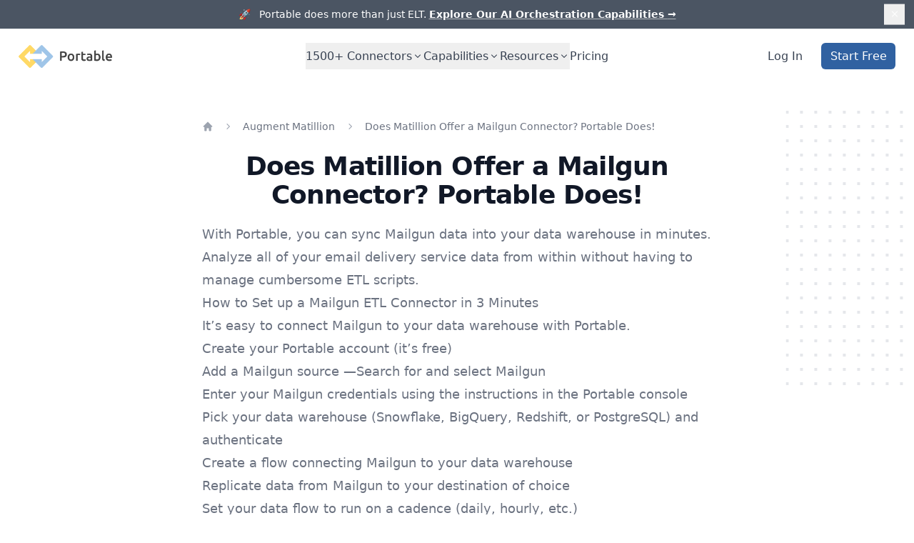

--- FILE ---
content_type: text/html; charset=utf-8
request_url: https://portable.io/learn/does-matillion-have-a-mailgun-connector
body_size: 6787
content:
<!DOCTYPE html><html><head><meta charSet="utf-8"/><meta name="viewport" content="width=device-width"/><title>Does Matillion Offer a Mailgun Connector? Portable Does!</title><meta name="title" property="og:title" content="Does Matillion Offer a Mailgun Connector? Portable Does!"/><meta name="description" property="og:description" content="It&#x27;s important to find the right ETL tool to connect Mailgun to your data warehouse. Does Matillion offer a Mailgun connector? Portable Does!"/><meta name="image" property="og:image"/><meta name="type" property="og:type" content="website"/><meta name="locale" property="og:locale" content="en_US"/><meta name="url" property="og:url" content="https://portable.io/learn/does-matillion-have-a-mailgun-connector"/><link rel="canonical" href="https://portable.io/learn/does-matillion-have-a-mailgun-connector"/><meta name="next-head-count" content="10"/><link rel="preload" href="/_next/static/css/318530cbfa2a857e.css" as="style"/><link rel="stylesheet" href="/_next/static/css/318530cbfa2a857e.css" data-n-g=""/><noscript data-n-css=""></noscript><script defer="" nomodule="" src="/_next/static/chunks/polyfills-78c92fac7aa8fdd8.js"></script><script src="/_next/static/chunks/webpack-6ef43a8d4a395f49.js" defer=""></script><script src="/_next/static/chunks/framework-ecc4130bc7a58a64.js" defer=""></script><script src="/_next/static/chunks/main-48a2be0192cdda09.js" defer=""></script><script src="/_next/static/chunks/pages/_app-144b8db1f256c486.js" defer=""></script><script src="/_next/static/chunks/996-0c3b85cea13847a4.js" defer=""></script><script src="/_next/static/chunks/385-293382b8a1fddc7f.js" defer=""></script><script src="/_next/static/chunks/756-9c1e77615d001298.js" defer=""></script><script src="/_next/static/chunks/180-630604fb99c71a53.js" defer=""></script><script src="/_next/static/chunks/pages/learn/%5Bslug%5D-9752fee3f40d7507.js" defer=""></script><script src="/_next/static/mfoKwzUB9FUH-xBiZNLlT/_buildManifest.js" defer=""></script><script src="/_next/static/mfoKwzUB9FUH-xBiZNLlT/_ssgManifest.js" defer=""></script></head><body><div id="__next"><header class="sticky top-0 z-50 bg-white"><div class="border-b border-gray-200"><div class="relative isolate flex items-center justify-center overflow-hidden bg-gray-600 px-6 py-2.5 sm:px-3.5"><p class="text-sm leading-6 text-center text-white">🚀   Portable does more than just ELT.<!-- --> <a class="font-semibold underline underline-offset-4 decoration-white/60 hover:decoration-white" href="/product/ai-automation">Explore Our AI Orchestration Capabilities <span aria-hidden="true">→</span></a></p><button type="button" aria-label="Dismiss" class="absolute right-2 sm:right-4 top-1/2 -translate-y-1/2 p-2 focus-visible:outline focus-visible:outline-2 focus-visible:outline-offset-2 focus-visible:outline-white/80"><svg xmlns="http://www.w3.org/2000/svg" viewBox="0 0 20 20" fill="currentColor" aria-hidden="true" data-slot="icon" class="size-5 text-white"><path d="M6.28 5.22a.75.75 0 0 0-1.06 1.06L8.94 10l-3.72 3.72a.75.75 0 1 0 1.06 1.06L10 11.06l3.72 3.72a.75.75 0 1 0 1.06-1.06L11.06 10l3.72-3.72a.75.75 0 0 0-1.06-1.06L10 8.94 6.28 5.22Z"></path></svg></button></div></div><nav aria-label="Global" class="mx-auto flex max-w-7xl items-center justify-between p-6 lg:px-8"><div class="flex lg:flex-1"><a class="-m-1.5 p-1.5" href="/"><span class="sr-only">Portable</span><img class="h-8 w-auto sm:h-10" src="/portable_logo_black.png" alt="Portable Logo"/></a></div><div class="flex lg:hidden"><button type="button" class="-m-2.5 inline-flex items-center justify-center rounded-md p-2.5 text-gray-700"><span class="sr-only">Open main menu</span><svg xmlns="http://www.w3.org/2000/svg" fill="none" viewBox="0 0 24 24" stroke-width="1.5" stroke="currentColor" aria-hidden="true" data-slot="icon" class="h-6 w-6"><path stroke-linecap="round" stroke-linejoin="round" d="M3.75 6.75h16.5M3.75 12h16.5m-16.5 5.25h16.5"></path></svg></button></div><nav class="hidden lg:flex lg:gap-x-12"><div data-headlessui-state=""><button class="inline-flex items-center gap-x-1 py-2 leading-6 text-base font-medium text-gray-700 hover:text-gray-900 focus:outline-none" type="button" aria-expanded="false" data-headlessui-state=""><span>1500+<!-- --> Connectors</span><svg xmlns="http://www.w3.org/2000/svg" viewBox="0 0 20 20" fill="currentColor" aria-hidden="true" data-slot="icon" class="h-5 w-5 -mt-0.5 transition-transform rotate-0"><path fill-rule="evenodd" d="M5.22 8.22a.75.75 0 0 1 1.06 0L10 11.94l3.72-3.72a.75.75 0 1 1 1.06 1.06l-4.25 4.25a.75.75 0 0 1-1.06 0L5.22 9.28a.75.75 0 0 1 0-1.06Z" clip-rule="evenodd"></path></svg></button></div><div data-headlessui-state=""><button class="inline-flex items-center gap-x-1 py-2 leading-6 text-base font-medium text-gray-700 hover:text-gray-900 focus:outline-none" type="button" aria-expanded="false" data-headlessui-state=""><span>Capabilities</span><svg xmlns="http://www.w3.org/2000/svg" viewBox="0 0 20 20" fill="currentColor" aria-hidden="true" data-slot="icon" class="h-5 w-5 -mt-0.5 transition-transform rotate-0"><path fill-rule="evenodd" d="M5.22 8.22a.75.75 0 0 1 1.06 0L10 11.94l3.72-3.72a.75.75 0 1 1 1.06 1.06l-4.25 4.25a.75.75 0 0 1-1.06 0L5.22 9.28a.75.75 0 0 1 0-1.06Z" clip-rule="evenodd"></path></svg></button></div><div data-headlessui-state=""><button class="inline-flex items-center gap-x-1 py-2 leading-6 text-base font-medium text-gray-700 hover:text-gray-900 focus:outline-none" type="button" aria-expanded="false" data-headlessui-state=""><span>Resources</span><svg xmlns="http://www.w3.org/2000/svg" viewBox="0 0 20 20" fill="currentColor" aria-hidden="true" data-slot="icon" class="h-5 w-5 -mt-0.5 transition-transform rotate-0"><path fill-rule="evenodd" d="M5.22 8.22a.75.75 0 0 1 1.06 0L10 11.94l3.72-3.72a.75.75 0 1 1 1.06 1.06l-4.25 4.25a.75.75 0 0 1-1.06 0L5.22 9.28a.75.75 0 0 1 0-1.06Z" clip-rule="evenodd"></path></svg></button></div><a class="inline-flex items-center gap-x-1 py-2 leading-6 text-base font-medium text-gray-700 hover:text-gray-900 focus:outline-none" href="/pricing">Pricing</a></nav><div hidden="" style="position:fixed;top:1px;left:1px;width:1px;height:0;padding:0;margin:-1px;overflow:hidden;clip:rect(0, 0, 0, 0);white-space:nowrap;border-width:0;display:none"></div><div class="hidden lg:flex lg:flex-1 lg:justify-end items-center space-x-8"><a class="inline-flex items-center gap-x-1 py-2 leading-6 text-base font-medium text-gray-700 hover:text-gray-900 focus:outline-none" href="https://app.portable.io/">Log In</a><a class="inline-flex items-center justify-center px-4 py-2 rounded-md text-base font-medium text-white bg-[#3061A1] hover:bg-[#4075B2]" href="https://app.portable.io/signup?utm_source=header&amp;utm_page=">Start Free</a></div></nav><div hidden="" style="position:fixed;top:1px;left:1px;width:1px;height:0;padding:0;margin:-1px;overflow:hidden;clip:rect(0, 0, 0, 0);white-space:nowrap;border-width:0;display:none"></div></header><div class="relative overflow-hidden bg-white py-16"><div class="hidden lg:absolute lg:inset-y-0 lg:block lg:h-full lg:w-full lg:[overflow-anchor:none]"><div class="relative mx-auto h-full max-w-prose text-lg" aria-hidden="true"><svg class="absolute top-12 left-full translate-x-32 transform" width="404" height="384" fill="none" viewBox="0 0 404 384"><defs><pattern id="74b3fd99-0a6f-4271-bef2-e80eeafdf357" x="0" y="0" width="20" height="20" patternUnits="userSpaceOnUse"><rect x="0" y="0" width="4" height="4" class="text-gray-200" fill="currentColor"></rect></pattern></defs><rect width="404" height="384" fill="url(#74b3fd99-0a6f-4271-bef2-e80eeafdf357)"></rect></svg><svg class="absolute top-1/2 right-full -translate-y-1/2 -translate-x-32 transform" width="404" height="384" fill="none" viewBox="0 0 404 384"><defs><pattern id="f210dbf6-a58d-4871-961e-36d5016a0f49" x="0" y="0" width="20" height="20" patternUnits="userSpaceOnUse"><rect x="0" y="0" width="4" height="4" class="text-gray-200" fill="currentColor"></rect></pattern></defs><rect width="404" height="384" fill="url(#f210dbf6-a58d-4871-961e-36d5016a0f49)"></rect></svg><svg class="absolute bottom-12 left-full translate-x-32 transform" width="404" height="384" fill="none" viewBox="0 0 404 384"><defs><pattern id="d3eb07ae-5182-43e6-857d-35c643af9034" x="0" y="0" width="20" height="20" patternUnits="userSpaceOnUse"><rect x="0" y="0" width="4" height="4" class="text-gray-200" fill="currentColor"></rect></pattern></defs><rect width="404" height="384" fill="url(#d3eb07ae-5182-43e6-857d-35c643af9034)"></rect></svg></div></div><div class="relative px-4 sm:px-6 lg:px-8"><div class="mx-auto max-w-prose text-lg"><nav class="flex mb-8" aria-label="Breadcrumb"><ol role="list" class="flex items-center space-x-4"><li><div class="text-gray-400 hover:text-gray-500"><a href="/learn"><svg xmlns="http://www.w3.org/2000/svg" viewBox="0 0 20 20" fill="currentColor" aria-hidden="true" data-slot="icon" class="h-5 w-5 flex-shrink-0"><path fill-rule="evenodd" d="M9.293 2.293a1 1 0 0 1 1.414 0l7 7A1 1 0 0 1 17 11h-1v6a1 1 0 0 1-1 1h-2a1 1 0 0 1-1-1v-3a1 1 0 0 0-1-1H9a1 1 0 0 0-1 1v3a1 1 0 0 1-1 1H5a1 1 0 0 1-1-1v-6H3a1 1 0 0 1-.707-1.707l7-7Z" clip-rule="evenodd"></path></svg><span class="sr-only">Home</span></a></div></li><li><div class="flex items-center"><svg xmlns="http://www.w3.org/2000/svg" viewBox="0 0 20 20" fill="currentColor" aria-hidden="true" data-slot="icon" class="h-5 w-5 flex-shrink-0 text-gray-400"><path fill-rule="evenodd" d="M8.22 5.22a.75.75 0 0 1 1.06 0l4.25 4.25a.75.75 0 0 1 0 1.06l-4.25 4.25a.75.75 0 0 1-1.06-1.06L11.94 10 8.22 6.28a.75.75 0 0 1 0-1.06Z" clip-rule="evenodd"></path></svg><a class="ml-4 text-sm font-medium text-gray-500 hover:text-gray-700" aria-current="false" href="/learn/tag/augment-matillion">Augment Matillion</a></div></li><li><div class="flex items-center"><svg xmlns="http://www.w3.org/2000/svg" viewBox="0 0 20 20" fill="currentColor" aria-hidden="true" data-slot="icon" class="h-5 w-5 flex-shrink-0 text-gray-400"><path fill-rule="evenodd" d="M8.22 5.22a.75.75 0 0 1 1.06 0l4.25 4.25a.75.75 0 0 1 0 1.06l-4.25 4.25a.75.75 0 0 1-1.06-1.06L11.94 10 8.22 6.28a.75.75 0 0 1 0-1.06Z" clip-rule="evenodd"></path></svg><a class="ml-4 text-sm font-medium text-gray-500 hover:text-gray-700" aria-current="page" href="/learn/does-matillion-have-a-mailgun-connector">Does Matillion Offer a Mailgun Connector? Portable Does!</a></div></li></ol></nav><h1><span class="mt-2 block text-center text-3xl font-bold leading-8 tracking-tight text-gray-900 sm:text-4xl">Does Matillion Offer a Mailgun Connector? Portable Does!</span></h1></div><div class="prose prose-lg prose-blue mx-auto mt-6 text-gray-500"><p>With Portable, you can sync Mailgun data into your data warehouse in minutes. Analyze all of your
email delivery service data from within  without having to manage cumbersome ETL scripts.</p>
<h2>How to Set up a Mailgun ETL Connector in 3 Minutes</h2>
<p>It’s easy to connect Mailgun to your data warehouse with Portable.</p>
<ol>
<li><a href="https://app.portable.io/signup">Create your Portable account</a> (it’s free)</li>
<li>Add a Mailgun source —Search for and select Mailgun</li>
<li>Enter your Mailgun credentials using the instructions in the Portable console</li>
<li>Pick your data warehouse (Snowflake, BigQuery, Redshift, or PostgreSQL) and authenticate</li>
<li>Create a flow connecting Mailgun to your data warehouse</li>
<li>Replicate data from Mailgun to your destination of choice</li>
<li>Set your data flow to run on a cadence (daily, hourly, etc.)</li>
</ol>
<h2>The Benefits of a No-Code Mailgun ETL Solution</h2>
<p>Business intelligence teams love creating value from data. And the easiest way to get started is by using a no-code tool
like Matillion for the most common data sources:</p>
<ul>
<li><strong>Applications like:</strong> Google Ads, Google Analytics, Google Sheets, Facebook Ads, LinkedIn Ads, Salesforce, Shopify,
etc.</li>
<li><strong>Databases like:</strong> MySQL, SQL Server, MongoDB, etc.</li>
</ul>
<p>By using a SaaS ETL solution like Matillion or Portable, you can focus your efforts on building dashboards,
writing SQL, and generating business value instead of deploying and maintaining infrastructure.</p>
<h2>What’s included in Matillion’s product?</h2>
<ol>
<li>110+ data source connectors</li>
<li>Available in both cloud-based and on-premise versions</li>
<li>Cloud-based GUI-based data transformations</li>
<li>Pricing model based on consumption</li>
<li>Integration with Matillion Data Loader and Matillion ETL</li>
</ol>
<p>Matillion is a great place to get started, but as you build out your data team, you will start to receive more
nuanced requests for analytics.</p>
<p>As more requests for insights make their way into your backlog, you won’t be able to repurpose data from your existing
data sources (like your product database and CRM system) into new dashboards, so you will need to integrate
Mailgun and other bespoke applications into your data warehouse.</p>
<p>The question is: How?</p>
<h2>What Is the Best Solution for Bespoke Long-Tail Connectors Like Mailgun</h2>
<p>Mailgun isn’t the most niche platform out there, but it’s not as common as Salesforce, SAP, or Oracle.
(Trust us, there are some pretty <a href="/connectors">niche connectors</a> out there. We’ve integrated with
them!)</p>
<p>As you search for a reliable way to sync data from Mailgun to Snowflake, BigQuery, Redshift, or PostgreSQL,
it’s important to understand your options.</p>
<h3>Problem: The options for a Mailgun connector aren’t great</h3>
<p>Historically, your options for a Mailgun data pipeline were limited:</p>
<ol>
<li>Read the Mailgun API documentation and build a custom integration yourself</li>
<li>Find a way to build and maintain your custom connector within Matillion</li>
<li>Hire a data consultant to build and maintain the data pipeline</li>
<li>Ignore the request, give up on accessing the data, and don’t build the dashboard</li>
</ol>
<h3>Solution: Portable already has a prebuilt Mailgun connector</h3>
<p>Without writing a line of code you can start syncing data from Mailgun to your
data warehouse, today. Here are four common Mailgun integrations you can try out.</p>
<ol>
<li><a href="/connectors/mailgun/snowflake">Mailgun to Snowflake Integration</a></li>
<li><a href="/connectors/mailgun/bigquery">Mailgun to Google BigQuery Integration</a></li>
<li><a href="/connectors/mailgun/redshift">Mailgun to Amazon Redshift Integration</a></li>
<li><a href="/connectors/mailgun/postgresql">Mailgun to PostgreSQL Integration</a></li>
</ol>
<p>Once you sync data with Portable, it’s easy to get the information you need. Our team is always excited to add new
connectors, new endpoints, and new fields —development is fast and entirely free.</p>
<h2>How Do You Create Value From a Mailgun ETL Pipeline?</h2>
<p>At Portable, we handle the development and maintenance of your Mailgun pipeline, so you can focus on
creating business value with analytics, automation, and external data products.</p>
<p>Here are a few ideas for sales analytics dashboards to help get you started creating value from your Mailgun
integration.</p>
<ol>
<li><strong>Open Tasks (By Assignee)</strong> —If your team is analyzing tasks, it&#x27;s easy to build a quick summary of open tasks
for each assignee to help to keep everyone in the loop.</li>
<li><strong>Overdue Tasks (By Project)</strong> —Every once in a while, tasks are delayed. Setting up alerts or notifications
when tasks are overdue within a project can help your team stay on track.</li>
<li><strong>Average Time To Complete Tasks (By Month Created)</strong> —For operational teams and support teams, the completion
time for tasks can be a great metric to help streamline processes. By showing trend data of the average time to
complete tasks, you can better understand how your operational initiatives are working and consistently strive to
support clients in real time.</li>
</ol>
<p>During the process of converting raw data into insights, you should check out tools like DBT, Coalesce, and Narrator for
transformation, and tools like Mode, Looker, Tableau, Retool, and Power BI to generate dashboards and insights for users.</p>
<h2>What Are the Benefits of Using Portable for Your Mailgun ETL Workflow?</h2>
<p>In addition to providing a reliable, no-code, simple integration from Mailgun to your data warehouse,
Portable includes all of the functionality you would expect from a best-in-class data integration tool:</p>
<ol>
<li>300+ data source connectors</li>
<li>Support for the major data warehouses as destinations</li>
<li>Unlimited data volumes</li>
<li>Free development of new data sources</li>
<li>Email and Slack notifications</li>
<li>Hands-on support and maintenance</li>
</ol>
<p>And in addition to Mailgun, Portable offers over 300 other data sources. Some of the
applications are widely used tools like Mailchimp, Zendesk, Twilio, Jira, or Asana, while other tools are much more
industry-specific and nuanced.</p>
<h2>Ready to Get Started? Sign up for Portable Today!</h2>
<p>Pricing is simple, predictable, and based on connectors instead of data volume.</p>
<p>It’s free to sign up and start moving Mailgun data.</p></div></div></div><footer class="bg-white" aria-labelledby="footer-heading"><h2 id="footer-heading" class="sr-only">Footer</h2><div class="max-w-7xl mx-auto py-12 px-4 sm:px-6 lg:py-16 lg:px-8"><div class="xl:grid xl:grid-cols-3 xl:gap-8"><div class="xl:col-span-1"><button href="/"><img class="h-16" src="/portable_icon_square.png" alt="Portable"/></button><p class="text-gray-500 text-base mt-8">244 5th Avenue, Suite #B43</p><p class="text-gray-500 text-base mb-4">New York, NY 10001</p><p class="text-gray-500 text-base"><a href="/cdn-cgi/l/email-protection" class="__cf_email__" data-cfemail="97f4f8f9e3f6f4e3d7e7f8e5e3f6f5fbf2b9fef8">[email&#160;protected]</a></p></div><div class="mt-12 grid grid-cols-2 gap-8 xl:mt-0 xl:col-span-2"><div class="md:grid md:grid-cols-4 md:gap-6 col-span-2"><div class="mt-12 md:mt-0"><h3 class="text-sm font-semibold text-gray-400 tracking-wider uppercase">Product</h3><ul role="list" class="mt-4 space-y-4"><li><a class="text-base text-gray-500 hover:text-gray-900" href="/connectors">Connector Catalog</a></li><li><a class="text-base text-gray-500 hover:text-gray-900" href="/pricing">Pricing</a></li><li><a class="text-base text-gray-500 hover:text-gray-900" href="https://developer.portable.io/">API Documentation</a></li></ul></div><div><h3 class="text-sm font-semibold text-gray-400 tracking-wider uppercase">Solutions</h3><ul role="list" class="mt-4 space-y-4"><li><a class="text-base text-gray-500 hover:text-gray-900" href="/product/snowflake-etl-connectors">Snowflake ETL</a></li><li><a class="text-base text-gray-500 hover:text-gray-900" href="/product/bigquery-etl-connectors">BigQuery ETL</a></li><li><a class="text-base text-gray-500 hover:text-gray-900" href="/product/redshift-etl-connectors">Redshift ETL</a></li><li><a class="text-base text-gray-500 hover:text-gray-900" href="/product/postgresql-etl-connectors">PostgreSQL ETL</a></li></ul></div><div class="mt-12 md:mt-0"><h3 class="text-sm font-semibold text-gray-400 tracking-wider uppercase">Resources</h3><ul role="list" class="mt-4 space-y-4"><li><a class="text-base text-gray-500 hover:text-gray-900" href="/learn/best-etl-tools">100 Best ETL Tools</a></li><li><a class="text-base text-gray-500 hover:text-gray-900" href="/learn/top-5-elt-tools-for-your-modern-data-stack">Top ELT Tools</a></li><li><a class="text-base text-gray-500 hover:text-gray-900" href="/amazon-selling-partners">Products for Amazon Selling Partners</a></li><li><a class="text-base text-gray-500 hover:text-gray-900" href="/fulfillment">Fulfillment</a></li></ul></div><div class="mt-12 md:mt-0"><h3 class="text-sm font-semibold text-gray-400 tracking-wider uppercase">Legal</h3><ul role="list" class="mt-4 space-y-4"><li><a class="text-base text-gray-500 hover:text-gray-900" href="/security">Security</a></li><li><a class="text-base text-gray-500 hover:text-gray-900" href="/privacy">Privacy</a></li><li><a class="text-base text-gray-500 hover:text-gray-900" href="/terms">Terms</a></li></ul></div></div></div></div><div class="mt-12 border-t border-gray-200 pt-8"><p class="text-base text-gray-400 xl:text-center">© <!-- -->2026<!-- --> Portable, Inc. All rights reserved.<!-- --> </p></div></div></footer></div><script data-cfasync="false" src="/cdn-cgi/scripts/5c5dd728/cloudflare-static/email-decode.min.js"></script><script id="__NEXT_DATA__" type="application/json">{"props":{"pageProps":{"title":"Does Matillion Offer a Mailgun Connector? Portable Does!","slug":"does-matillion-have-a-mailgun-connector","summary":"It's important to find the right ETL tool to connect Mailgun to your data warehouse. Does Matillion offer a Mailgun connector? Portable Does!","markdownContent":"\nWith Portable, you can sync Mailgun data into your data warehouse in minutes. Analyze all of your\nemail delivery service data from within  without having to manage cumbersome ETL scripts.\n\n## How to Set up a Mailgun ETL Connector in 3 Minutes\n\nIt’s easy to connect Mailgun to your data warehouse with Portable.\n\n1. [Create your Portable account](https://app.portable.io/signup) (it’s free)\n2. Add a Mailgun source \u0026mdash;Search for and select Mailgun\n3. Enter your Mailgun credentials using the instructions in the Portable console\n4. Pick your data warehouse (Snowflake, BigQuery, Redshift, or PostgreSQL) and authenticate\n5. Create a flow connecting Mailgun to your data warehouse\n6. Replicate data from Mailgun to your destination of choice\n7. Set your data flow to run on a cadence (daily, hourly, etc.)\n\n## The Benefits of a No-Code Mailgun ETL Solution\n\nBusiness intelligence teams love creating value from data. And the easiest way to get started is by using a no-code tool\nlike Matillion for the most common data sources:\n\n- **Applications like:** Google Ads, Google Analytics, Google Sheets, Facebook Ads, LinkedIn Ads, Salesforce, Shopify,\n  etc.\n- **Databases like:** MySQL, SQL Server, MongoDB, etc.\n\nBy using a SaaS ETL solution like Matillion or Portable, you can focus your efforts on building dashboards,\nwriting SQL, and generating business value instead of deploying and maintaining infrastructure.\n\n## What’s included in Matillion’s product?\n\n1. 110+ data source connectors\n2. Available in both cloud-based and on-premise versions\n3. Cloud-based GUI-based data transformations\n4. Pricing model based on consumption\n5. Integration with Matillion Data Loader and Matillion ETL\n\nMatillion is a great place to get started, but as you build out your data team, you will start to receive more\nnuanced requests for analytics.\n\nAs more requests for insights make their way into your backlog, you won’t be able to repurpose data from your existing\ndata sources (like your product database and CRM system) into new dashboards, so you will need to integrate\nMailgun and other bespoke applications into your data warehouse.\n\nThe question is: How?\n\n## What Is the Best Solution for Bespoke Long-Tail Connectors Like Mailgun\n\nMailgun isn’t the most niche platform out there, but it’s not as common as Salesforce, SAP, or Oracle.\n(Trust us, there are some pretty [niche connectors](/connectors) out there. We’ve integrated with\nthem!)\n\nAs you search for a reliable way to sync data from Mailgun to Snowflake, BigQuery, Redshift, or PostgreSQL,\nit’s important to understand your options.\n\n### Problem: The options for a Mailgun connector aren’t great\n\nHistorically, your options for a Mailgun data pipeline were limited:\n\n1) Read the Mailgun API documentation and build a custom integration yourself\n2) Find a way to build and maintain your custom connector within Matillion\n3) Hire a data consultant to build and maintain the data pipeline\n4) Ignore the request, give up on accessing the data, and don’t build the dashboard\n\n### Solution: Portable already has a prebuilt Mailgun connector\n\nWithout writing a line of code you can start syncing data from Mailgun to your\ndata warehouse, today. Here are four common Mailgun integrations you can try out.\n\n1. [Mailgun to Snowflake Integration](/connectors/mailgun/snowflake)\n2. [Mailgun to Google BigQuery Integration](/connectors/mailgun/bigquery)\n3. [Mailgun to Amazon Redshift Integration](/connectors/mailgun/redshift)\n4. [Mailgun to PostgreSQL Integration](/connectors/mailgun/postgresql)\n\nOnce you sync data with Portable, it’s easy to get the information you need. Our team is always excited to add new\nconnectors, new endpoints, and new fields \u0026mdash;development is fast and entirely free.\n\n## How Do You Create Value From a Mailgun ETL Pipeline?\n\nAt Portable, we handle the development and maintenance of your Mailgun pipeline, so you can focus on\ncreating business value with analytics, automation, and external data products.\n\nHere are a few ideas for sales analytics dashboards to help get you started creating value from your Mailgun\nintegration.\n\n1. **Open Tasks (By Assignee)** \u0026mdash;If your team is analyzing tasks, it's easy to build a quick summary of open tasks\n   for each assignee to help to keep everyone in the loop.\n2. **Overdue Tasks (By Project)** \u0026mdash;Every once in a while, tasks are delayed. Setting up alerts or notifications\n   when tasks are overdue within a project can help your team stay on track.\n3. **Average Time To Complete Tasks (By Month Created)** \u0026mdash;For operational teams and support teams, the completion\n   time for tasks can be a great metric to help streamline processes. By showing trend data of the average time to\n   complete tasks, you can better understand how your operational initiatives are working and consistently strive to\n   support clients in real time.\n\nDuring the process of converting raw data into insights, you should check out tools like DBT, Coalesce, and Narrator for\ntransformation, and tools like Mode, Looker, Tableau, Retool, and Power BI to generate dashboards and insights for users.\n\n## What Are the Benefits of Using Portable for Your Mailgun ETL Workflow?\n\nIn addition to providing a reliable, no-code, simple integration from Mailgun to your data warehouse,\nPortable includes all of the functionality you would expect from a best-in-class data integration tool:\n\n1. 300+ data source connectors\n2. Support for the major data warehouses as destinations\n3. Unlimited data volumes\n4. Free development of new data sources\n5. Email and Slack notifications\n6. Hands-on support and maintenance\n\nAnd in addition to Mailgun, Portable offers over 300 other data sources. Some of the\napplications are widely used tools like Mailchimp, Zendesk, Twilio, Jira, or Asana, while other tools are much more\nindustry-specific and nuanced.\n\n## Ready to Get Started? Sign up for Portable Today!\n\nPricing is simple, predictable, and based on connectors instead of data volume.\n\nIt’s free to sign up and start moving Mailgun data.\n  ","breadcrumbs":[{"name":"Augment Matillion","url":"/learn/tag/augment-matillion"},{"name":"Does Matillion Offer a Mailgun Connector? Portable Does!","url":"/learn/does-matillion-have-a-mailgun-connector"}]},"__N_SSG":true},"page":"/learn/[slug]","query":{"slug":"does-matillion-have-a-mailgun-connector"},"buildId":"mfoKwzUB9FUH-xBiZNLlT","isFallback":false,"gsp":true,"scriptLoader":[]}</script></body></html>

--- FILE ---
content_type: application/javascript; charset=UTF-8
request_url: https://portable.io/_next/static/chunks/pages/learn/tag/%5Bslug%5D-8152ba853efc67f8.js
body_size: 2196
content:
(self.webpackChunk_N_E=self.webpackChunk_N_E||[]).push([[632],{3454:function(e,t,r){"use strict";var n,l;e.exports=(null==(n=r.g.process)?void 0:n.env)&&"object"==typeof(null==(l=r.g.process)?void 0:l.env)?r.g.process:r(7663)},1878:function(e,t,r){(window.__NEXT_P=window.__NEXT_P||[]).push(["/learn/tag/[slug]",function(){return r(4505)}])},9706:function(e,t,r){"use strict";r.d(t,{GD:function(){return l},QA:function(){return i},cO:function(){return s},cm:function(){return a}});let n="/learn",l=()=>n,a=e=>"".concat(n,"/").concat(e),i=e=>"".concat("https://portable.io").concat(n,"/").concat(e),s=e=>"".concat(n,"/tag/").concat(e)},4505:function(e,t,r){"use strict";r.r(t),r.d(t,{__N_SSG:function(){return x}});var n=r(5893),l=r(9008),a=r.n(l),i=r(1664),s=r.n(i),o=r(8849),c=r(5696),u=r(3664),d=r(7885),h=r(9706),f=r(3454),x=!0;t.default=e=>{let{category:t}=e;return(0,n.jsxs)(n.Fragment,{children:[(0,n.jsxs)(a(),{children:[(0,n.jsx)("title",{children:"".concat(t.name," | Portable")}),(0,n.jsx)("meta",{name:"title",property:"og:title",content:"".concat(t.name," | Portable")}),(0,n.jsx)("meta",{name:"description",property:"og:description",content:t.name}),(0,n.jsx)("meta",{name:"image",property:"og:image",content:"https://portable.io/og_logo.png"}),(0,n.jsx)("meta",{name:"type",property:"og:type",content:"website"}),(0,n.jsx)("meta",{name:"locale",property:"og:locale",content:"en_US"}),(0,n.jsx)("link",{rel:"canonical",href:"https://portable.io".concat((0,h.cO)(t.slug))}),"staging"===f.env.ENVIRONMENT&&(0,n.jsx)("meta",{name:"robots",content:"noindex, nofollow"})]}),(0,n.jsx)(o.Z,{}),(0,n.jsxs)("div",{className:"relative overflow-hidden bg-white py-16",children:[(0,n.jsx)("div",{className:"hidden lg:absolute lg:inset-y-0 lg:block lg:h-full lg:w-full lg:[overflow-anchor:none]",children:(0,n.jsxs)("div",{className:"relative mx-auto h-full max-w-prose text-lg","aria-hidden":"true",children:[(0,n.jsxs)("svg",{className:"absolute top-12 left-full translate-x-32 transform",width:404,height:384,fill:"none",viewBox:"0 0 404 384",children:[(0,n.jsx)("defs",{children:(0,n.jsx)("pattern",{id:"74b3fd99-0a6f-4271-bef2-e80eeafdf357",x:0,y:0,width:20,height:20,patternUnits:"userSpaceOnUse",children:(0,n.jsx)("rect",{x:0,y:0,width:4,height:4,className:"text-gray-200",fill:"currentColor"})})}),(0,n.jsx)("rect",{width:404,height:384,fill:"url(#74b3fd99-0a6f-4271-bef2-e80eeafdf357)"})]}),(0,n.jsxs)("svg",{className:"absolute top-1/2 right-full -translate-y-1/2 -translate-x-32 transform",width:404,height:384,fill:"none",viewBox:"0 0 404 384",children:[(0,n.jsx)("defs",{children:(0,n.jsx)("pattern",{id:"f210dbf6-a58d-4871-961e-36d5016a0f49",x:0,y:0,width:20,height:20,patternUnits:"userSpaceOnUse",children:(0,n.jsx)("rect",{x:0,y:0,width:4,height:4,className:"text-gray-200",fill:"currentColor"})})}),(0,n.jsx)("rect",{width:404,height:384,fill:"url(#f210dbf6-a58d-4871-961e-36d5016a0f49)"})]}),(0,n.jsxs)("svg",{className:"absolute bottom-12 left-full translate-x-32 transform",width:404,height:384,fill:"none",viewBox:"0 0 404 384",children:[(0,n.jsx)("defs",{children:(0,n.jsx)("pattern",{id:"d3eb07ae-5182-43e6-857d-35c643af9034",x:0,y:0,width:20,height:20,patternUnits:"userSpaceOnUse",children:(0,n.jsx)("rect",{x:0,y:0,width:4,height:4,className:"text-gray-200",fill:"currentColor"})})}),(0,n.jsx)("rect",{width:404,height:384,fill:"url(#d3eb07ae-5182-43e6-857d-35c643af9034)"})]})]})}),(0,n.jsxs)("div",{className:"relative px-4 sm:px-6 lg:px-8",children:[(0,n.jsxs)("div",{className:"mx-auto max-w-prose text-lg",children:[(0,n.jsx)("nav",{className:"flex mb-8","aria-label":"Breadcrumb",children:(0,n.jsxs)("ol",{role:"list",className:"flex items-center space-x-4",children:[(0,n.jsx)("li",{children:(0,n.jsx)("div",{className:"text-gray-400 hover:text-gray-500",children:(0,n.jsxs)(s(),{href:(0,h.GD)(),passHref:!0,children:[(0,n.jsx)(u.Z,{className:"h-5 w-5 flex-shrink-0","aria-hidden":"true"}),(0,n.jsx)("span",{className:"sr-only",children:"Home"})]})})}),(0,n.jsx)("li",{children:(0,n.jsxs)("div",{className:"flex items-center",children:[(0,n.jsx)(d.Z,{className:"h-5 w-5 flex-shrink-0 text-gray-400","aria-hidden":"true"}),(0,n.jsx)(s(),{href:(0,h.cO)(t.slug),className:"ml-4 text-sm font-medium text-gray-500 hover:text-gray-700","aria-current":"page",children:t.name})]})})]})}),(0,n.jsx)("h1",{children:(0,n.jsx)("span",{className:"mt-2 block text-center text-3xl font-bold leading-8 tracking-tight text-gray-900 sm:text-4xl",children:t.name})})]}),(0,n.jsx)("div",{className:"prose prose-lg prose-blue mx-auto mt-6 text-gray-500",children:(0,n.jsx)("ul",{children:t.posts.map((e,t)=>(0,n.jsxs)("li",{className:"mt-2",children:[(0,n.jsx)(s(),{href:"/learn/".concat(e.slug),children:e.title}),(0,n.jsx)("p",{className:"mt-0",children:e.summary})]},t))})})]})]}),(0,n.jsx)(c.Z,{})]})}},7663:function(e){!function(){var t={229:function(e){var t,r,n,l=e.exports={};function a(){throw Error("setTimeout has not been defined")}function i(){throw Error("clearTimeout has not been defined")}function s(e){if(t===setTimeout)return setTimeout(e,0);if((t===a||!t)&&setTimeout)return t=setTimeout,setTimeout(e,0);try{return t(e,0)}catch(r){try{return t.call(null,e,0)}catch(r){return t.call(this,e,0)}}}!function(){try{t="function"==typeof setTimeout?setTimeout:a}catch(e){t=a}try{r="function"==typeof clearTimeout?clearTimeout:i}catch(e){r=i}}();var o=[],c=!1,u=-1;function d(){c&&n&&(c=!1,n.length?o=n.concat(o):u=-1,o.length&&h())}function h(){if(!c){var e=s(d);c=!0;for(var t=o.length;t;){for(n=o,o=[];++u<t;)n&&n[u].run();u=-1,t=o.length}n=null,c=!1,function(e){if(r===clearTimeout)return clearTimeout(e);if((r===i||!r)&&clearTimeout)return r=clearTimeout,clearTimeout(e);try{r(e)}catch(t){try{return r.call(null,e)}catch(t){return r.call(this,e)}}}(e)}}function f(e,t){this.fun=e,this.array=t}function x(){}l.nextTick=function(e){var t=Array(arguments.length-1);if(arguments.length>1)for(var r=1;r<arguments.length;r++)t[r-1]=arguments[r];o.push(new f(e,t)),1!==o.length||c||s(h)},f.prototype.run=function(){this.fun.apply(null,this.array)},l.title="browser",l.browser=!0,l.env={},l.argv=[],l.version="",l.versions={},l.on=x,l.addListener=x,l.once=x,l.off=x,l.removeListener=x,l.removeAllListeners=x,l.emit=x,l.prependListener=x,l.prependOnceListener=x,l.listeners=function(e){return[]},l.binding=function(e){throw Error("process.binding is not supported")},l.cwd=function(){return"/"},l.chdir=function(e){throw Error("process.chdir is not supported")},l.umask=function(){return 0}}},r={};function n(e){var l=r[e];if(void 0!==l)return l.exports;var a=r[e]={exports:{}},i=!0;try{t[e](a,a.exports,n),i=!1}finally{i&&delete r[e]}return a.exports}n.ab="//";var l=n(229);e.exports=l}()},7885:function(e,t,r){"use strict";var n=r(7294);let l=n.forwardRef(function(e,t){let{title:r,titleId:l,...a}=e;return n.createElement("svg",Object.assign({xmlns:"http://www.w3.org/2000/svg",viewBox:"0 0 20 20",fill:"currentColor","aria-hidden":"true","data-slot":"icon",ref:t,"aria-labelledby":l},a),r?n.createElement("title",{id:l},r):null,n.createElement("path",{fillRule:"evenodd",d:"M8.22 5.22a.75.75 0 0 1 1.06 0l4.25 4.25a.75.75 0 0 1 0 1.06l-4.25 4.25a.75.75 0 0 1-1.06-1.06L11.94 10 8.22 6.28a.75.75 0 0 1 0-1.06Z",clipRule:"evenodd"}))});t.Z=l},3664:function(e,t,r){"use strict";var n=r(7294);let l=n.forwardRef(function(e,t){let{title:r,titleId:l,...a}=e;return n.createElement("svg",Object.assign({xmlns:"http://www.w3.org/2000/svg",viewBox:"0 0 20 20",fill:"currentColor","aria-hidden":"true","data-slot":"icon",ref:t,"aria-labelledby":l},a),r?n.createElement("title",{id:l},r):null,n.createElement("path",{fillRule:"evenodd",d:"M9.293 2.293a1 1 0 0 1 1.414 0l7 7A1 1 0 0 1 17 11h-1v6a1 1 0 0 1-1 1h-2a1 1 0 0 1-1-1v-3a1 1 0 0 0-1-1H9a1 1 0 0 0-1 1v3a1 1 0 0 1-1 1H5a1 1 0 0 1-1-1v-6H3a1 1 0 0 1-.707-1.707l7-7Z",clipRule:"evenodd"}))});t.Z=l}},function(e){e.O(0,[996,385,180,888,774,179],function(){return e(e.s=1878)}),_N_E=e.O()}]);

--- FILE ---
content_type: application/javascript; charset=UTF-8
request_url: https://portable.io/_next/static/chunks/pages/learn/%5Bslug%5D-9752fee3f40d7507.js
body_size: 3696
content:
(self.webpackChunk_N_E=self.webpackChunk_N_E||[]).push([[812],{2155:function(e,t,r){(window.__NEXT_P=window.__NEXT_P||[]).push(["/learn/[slug]",function(){return r(9294)}])},9706:function(e,t,r){"use strict";r.d(t,{GD:function(){return l},QA:function(){return i},cO:function(){return s},cm:function(){return a}});let n="/learn",l=()=>n,a=e=>"".concat(n,"/").concat(e),i=e=>"".concat("https://portable.io").concat(n,"/").concat(e),s=e=>"".concat(n,"/tag/").concat(e)},9294:function(e,t,r){"use strict";r.r(t),r.d(t,{__N_SSG:function(){return j},cachePath:function(){return b}});var n=r(5893),l=r(9008),a=r.n(l),i=r(9706),s=r(8849),o=r(1664),c=r.n(o),d=r(3664),h=r(7885),f=r(4265),u=r(5186),m=r(5696),x=r(3454);let g=r(6674),p=r(3461),v=r(1864);var j=!0;let b=v.join(p.tmpdir(),"portable-learn-cache");t.default=e=>{let{title:t,slug:r,summary:l,featuredImage:o,markdownContent:p,breadcrumbs:v,author:j,date:b}=e;return(0,n.jsxs)(n.Fragment,{children:[(0,n.jsxs)(a(),{children:[(0,n.jsx)("title",{children:t}),(0,n.jsx)("meta",{name:"title",property:"og:title",content:t}),l&&(0,n.jsx)("meta",{name:"description",property:"og:description",content:l}),(0,n.jsx)("meta",{name:"image",property:"og:image",content:o}),(0,n.jsx)("meta",{name:"type",property:"og:type",content:"website"}),(0,n.jsx)("meta",{name:"locale",property:"og:locale",content:"en_US"}),(0,n.jsx)("meta",{name:"url",property:"og:url",content:(0,i.QA)(r)}),(0,n.jsx)("link",{rel:"canonical",href:(0,i.QA)(r)}),"staging"===x.env.ENVIRONMENT&&(0,n.jsx)("meta",{name:"robots",content:"noindex, nofollow"})]}),(0,n.jsx)(s.Z,{}),(0,n.jsxs)("div",{className:"relative overflow-hidden bg-white py-16",children:[(0,n.jsx)("div",{className:"hidden lg:absolute lg:inset-y-0 lg:block lg:h-full lg:w-full lg:[overflow-anchor:none]",children:(0,n.jsxs)("div",{className:"relative mx-auto h-full max-w-prose text-lg","aria-hidden":"true",children:[(0,n.jsxs)("svg",{className:"absolute top-12 left-full translate-x-32 transform",width:404,height:384,fill:"none",viewBox:"0 0 404 384",children:[(0,n.jsx)("defs",{children:(0,n.jsx)("pattern",{id:"74b3fd99-0a6f-4271-bef2-e80eeafdf357",x:0,y:0,width:20,height:20,patternUnits:"userSpaceOnUse",children:(0,n.jsx)("rect",{x:0,y:0,width:4,height:4,className:"text-gray-200",fill:"currentColor"})})}),(0,n.jsx)("rect",{width:404,height:384,fill:"url(#74b3fd99-0a6f-4271-bef2-e80eeafdf357)"})]}),(0,n.jsxs)("svg",{className:"absolute top-1/2 right-full -translate-y-1/2 -translate-x-32 transform",width:404,height:384,fill:"none",viewBox:"0 0 404 384",children:[(0,n.jsx)("defs",{children:(0,n.jsx)("pattern",{id:"f210dbf6-a58d-4871-961e-36d5016a0f49",x:0,y:0,width:20,height:20,patternUnits:"userSpaceOnUse",children:(0,n.jsx)("rect",{x:0,y:0,width:4,height:4,className:"text-gray-200",fill:"currentColor"})})}),(0,n.jsx)("rect",{width:404,height:384,fill:"url(#f210dbf6-a58d-4871-961e-36d5016a0f49)"})]}),(0,n.jsxs)("svg",{className:"absolute bottom-12 left-full translate-x-32 transform",width:404,height:384,fill:"none",viewBox:"0 0 404 384",children:[(0,n.jsx)("defs",{children:(0,n.jsx)("pattern",{id:"d3eb07ae-5182-43e6-857d-35c643af9034",x:0,y:0,width:20,height:20,patternUnits:"userSpaceOnUse",children:(0,n.jsx)("rect",{x:0,y:0,width:4,height:4,className:"text-gray-200",fill:"currentColor"})})}),(0,n.jsx)("rect",{width:404,height:384,fill:"url(#d3eb07ae-5182-43e6-857d-35c643af9034)"})]})]})}),(0,n.jsxs)("div",{className:"relative px-4 sm:px-6 lg:px-8",children:[(0,n.jsxs)("div",{className:"mx-auto max-w-prose text-lg",children:[v&&(0,n.jsx)("nav",{className:"flex mb-8","aria-label":"Breadcrumb",children:(0,n.jsxs)("ol",{role:"list",className:"flex items-center space-x-4",children:[(0,n.jsx)("li",{children:(0,n.jsx)("div",{className:"text-gray-400 hover:text-gray-500",children:(0,n.jsxs)(c(),{href:(0,i.GD)(),passHref:!0,children:[(0,n.jsx)(d.Z,{className:"h-5 w-5 flex-shrink-0","aria-hidden":"true"}),(0,n.jsx)("span",{className:"sr-only",children:"Home"})]})})}),v.map((e,t)=>(0,n.jsx)("li",{children:(0,n.jsxs)("div",{className:"flex items-center",children:[(0,n.jsx)(h.Z,{className:"h-5 w-5 flex-shrink-0 text-gray-400","aria-hidden":"true"}),(0,n.jsx)(c(),{href:e.url,className:"ml-4 text-sm font-medium text-gray-500 hover:text-gray-700","aria-current":t===v.length-1?"page":"false",children:e.name})]})},t))]})}),(0,n.jsx)("h1",{children:(0,n.jsx)("span",{className:"mt-2 block text-center text-3xl font-bold leading-8 tracking-tight text-gray-900 sm:text-4xl",children:t})}),j&&(0,n.jsxs)("div",{className:"mt-6 mb-8 md:flex md:items-center md:justify-center",children:[(0,n.jsx)("div",{className:"md:flex-shrink-0",children:(0,n.jsx)("img",{className:"mx-auto h-10 w-10 rounded-full",src:j.picture||"",alt:""})}),(0,n.jsxs)("div",{className:"mt-3 text-center md:mt-0 md:ml-4 md:flex md:items-center",children:[(0,n.jsx)("div",{className:"text-base font-medium text-gray-900",children:j.name||""}),(0,n.jsx)("svg",{className:"mx-1 hidden h-5 w-5 text-blue-600 md:block",fill:"currentColor",viewBox:"0 0 20 20",children:(0,n.jsx)("path",{d:"M11 0h3L9 20H6l5-20z"})}),(0,n.jsx)("div",{className:"text-base font-medium text-gray-500",children:j.title||""}),(0,n.jsx)("svg",{className:"mx-1 hidden h-5 w-5 text-blue-600 md:block",fill:"currentColor",viewBox:"0 0 20 20",children:(0,n.jsx)("path",{d:"M11 0h3L9 20H6l5-20z"})}),b&&(0,n.jsx)("div",{className:"text-base font-medium text-gray-500",children:(0,n.jsx)("time",{children:b||""})})]})]})]}),(0,n.jsx)("div",{className:"prose prose-lg prose-blue mx-auto mt-6 text-gray-500",children:(0,n.jsx)(f.U,{remarkPlugins:[u.Z],rehypePlugins:[g],children:null!=p?p:""})})]})]}),(0,n.jsx)(m.Z,{})]})}},3461:function(e){var t;"undefined"!=typeof __nccwpck_require__&&(__nccwpck_require__.ab="//"),(t={}).endianness=function(){return"LE"},t.hostname=function(){return"undefined"!=typeof location?location.hostname:""},t.loadavg=function(){return[]},t.uptime=function(){return 0},t.freemem=function(){return Number.MAX_VALUE},t.totalmem=function(){return Number.MAX_VALUE},t.cpus=function(){return[]},t.type=function(){return"Browser"},t.release=function(){return"undefined"!=typeof navigator?navigator.appVersion:""},t.networkInterfaces=t.getNetworkInterfaces=function(){return{}},t.arch=function(){return"javascript"},t.platform=function(){return"browser"},t.tmpdir=t.tmpDir=function(){return"/tmp"},t.EOL="\n",t.homedir=function(){return"/"},e.exports=t},1864:function(e){!function(){"use strict";var t={114:function(e){function t(e){if("string"!=typeof e)throw TypeError("Path must be a string. Received "+JSON.stringify(e))}function r(e,t){for(var r,n="",l=0,a=-1,i=0,s=0;s<=e.length;++s){if(s<e.length)r=e.charCodeAt(s);else if(47===r)break;else r=47;if(47===r){if(a===s-1||1===i);else if(a!==s-1&&2===i){if(n.length<2||2!==l||46!==n.charCodeAt(n.length-1)||46!==n.charCodeAt(n.length-2)){if(n.length>2){var o=n.lastIndexOf("/");if(o!==n.length-1){-1===o?(n="",l=0):l=(n=n.slice(0,o)).length-1-n.lastIndexOf("/"),a=s,i=0;continue}}else if(2===n.length||1===n.length){n="",l=0,a=s,i=0;continue}}t&&(n.length>0?n+="/..":n="..",l=2)}else n.length>0?n+="/"+e.slice(a+1,s):n=e.slice(a+1,s),l=s-a-1;a=s,i=0}else 46===r&&-1!==i?++i:i=-1}return n}var n={resolve:function(){for(var e,n,l="",a=!1,i=arguments.length-1;i>=-1&&!a;i--)i>=0?n=arguments[i]:(void 0===e&&(e=""),n=e),t(n),0!==n.length&&(l=n+"/"+l,a=47===n.charCodeAt(0));return(l=r(l,!a),a)?l.length>0?"/"+l:"/":l.length>0?l:"."},normalize:function(e){if(t(e),0===e.length)return".";var n=47===e.charCodeAt(0),l=47===e.charCodeAt(e.length-1);return(0!==(e=r(e,!n)).length||n||(e="."),e.length>0&&l&&(e+="/"),n)?"/"+e:e},isAbsolute:function(e){return t(e),e.length>0&&47===e.charCodeAt(0)},join:function(){if(0==arguments.length)return".";for(var e,r=0;r<arguments.length;++r){var l=arguments[r];t(l),l.length>0&&(void 0===e?e=l:e+="/"+l)}return void 0===e?".":n.normalize(e)},relative:function(e,r){if(t(e),t(r),e===r||(e=n.resolve(e))===(r=n.resolve(r)))return"";for(var l=1;l<e.length&&47===e.charCodeAt(l);++l);for(var a=e.length,i=a-l,s=1;s<r.length&&47===r.charCodeAt(s);++s);for(var o=r.length-s,c=i<o?i:o,d=-1,h=0;h<=c;++h){if(h===c){if(o>c){if(47===r.charCodeAt(s+h))return r.slice(s+h+1);if(0===h)return r.slice(s+h)}else i>c&&(47===e.charCodeAt(l+h)?d=h:0===h&&(d=0));break}var f=e.charCodeAt(l+h);if(f!==r.charCodeAt(s+h))break;47===f&&(d=h)}var u="";for(h=l+d+1;h<=a;++h)(h===a||47===e.charCodeAt(h))&&(0===u.length?u+="..":u+="/..");return u.length>0?u+r.slice(s+d):(s+=d,47===r.charCodeAt(s)&&++s,r.slice(s))},_makeLong:function(e){return e},dirname:function(e){if(t(e),0===e.length)return".";for(var r=e.charCodeAt(0),n=47===r,l=-1,a=!0,i=e.length-1;i>=1;--i)if(47===(r=e.charCodeAt(i))){if(!a){l=i;break}}else a=!1;return -1===l?n?"/":".":n&&1===l?"//":e.slice(0,l)},basename:function(e,r){if(void 0!==r&&"string"!=typeof r)throw TypeError('"ext" argument must be a string');t(e);var n,l=0,a=-1,i=!0;if(void 0!==r&&r.length>0&&r.length<=e.length){if(r.length===e.length&&r===e)return"";var s=r.length-1,o=-1;for(n=e.length-1;n>=0;--n){var c=e.charCodeAt(n);if(47===c){if(!i){l=n+1;break}}else -1===o&&(i=!1,o=n+1),s>=0&&(c===r.charCodeAt(s)?-1==--s&&(a=n):(s=-1,a=o))}return l===a?a=o:-1===a&&(a=e.length),e.slice(l,a)}for(n=e.length-1;n>=0;--n)if(47===e.charCodeAt(n)){if(!i){l=n+1;break}}else -1===a&&(i=!1,a=n+1);return -1===a?"":e.slice(l,a)},extname:function(e){t(e);for(var r=-1,n=0,l=-1,a=!0,i=0,s=e.length-1;s>=0;--s){var o=e.charCodeAt(s);if(47===o){if(!a){n=s+1;break}continue}-1===l&&(a=!1,l=s+1),46===o?-1===r?r=s:1!==i&&(i=1):-1!==r&&(i=-1)}return -1===r||-1===l||0===i||1===i&&r===l-1&&r===n+1?"":e.slice(r,l)},format:function(e){var t,r;if(null===e||"object"!=typeof e)throw TypeError('The "pathObject" argument must be of type Object. Received type '+typeof e);return t=e.dir||e.root,r=e.base||(e.name||"")+(e.ext||""),t?t===e.root?t+r:t+"/"+r:r},parse:function(e){t(e);var r,n={root:"",dir:"",base:"",ext:"",name:""};if(0===e.length)return n;var l=e.charCodeAt(0),a=47===l;a?(n.root="/",r=1):r=0;for(var i=-1,s=0,o=-1,c=!0,d=e.length-1,h=0;d>=r;--d){if(47===(l=e.charCodeAt(d))){if(!c){s=d+1;break}continue}-1===o&&(c=!1,o=d+1),46===l?-1===i?i=d:1!==h&&(h=1):-1!==i&&(h=-1)}return -1===i||-1===o||0===h||1===h&&i===o-1&&i===s+1?-1!==o&&(0===s&&a?n.base=n.name=e.slice(1,o):n.base=n.name=e.slice(s,o)):(0===s&&a?(n.name=e.slice(1,i),n.base=e.slice(1,o)):(n.name=e.slice(s,i),n.base=e.slice(s,o)),n.ext=e.slice(i,o)),s>0?n.dir=e.slice(0,s-1):a&&(n.dir="/"),n},sep:"/",delimiter:":",win32:null,posix:null};n.posix=n,e.exports=n}},r={};function n(e){var l=r[e];if(void 0!==l)return l.exports;var a=r[e]={exports:{}},i=!0;try{t[e](a,a.exports,n),i=!1}finally{i&&delete r[e]}return a.exports}n.ab="//";var l=n(114);e.exports=l}()},7885:function(e,t,r){"use strict";var n=r(7294);let l=n.forwardRef(function(e,t){let{title:r,titleId:l,...a}=e;return n.createElement("svg",Object.assign({xmlns:"http://www.w3.org/2000/svg",viewBox:"0 0 20 20",fill:"currentColor","aria-hidden":"true","data-slot":"icon",ref:t,"aria-labelledby":l},a),r?n.createElement("title",{id:l},r):null,n.createElement("path",{fillRule:"evenodd",d:"M8.22 5.22a.75.75 0 0 1 1.06 0l4.25 4.25a.75.75 0 0 1 0 1.06l-4.25 4.25a.75.75 0 0 1-1.06-1.06L11.94 10 8.22 6.28a.75.75 0 0 1 0-1.06Z",clipRule:"evenodd"}))});t.Z=l},3664:function(e,t,r){"use strict";var n=r(7294);let l=n.forwardRef(function(e,t){let{title:r,titleId:l,...a}=e;return n.createElement("svg",Object.assign({xmlns:"http://www.w3.org/2000/svg",viewBox:"0 0 20 20",fill:"currentColor","aria-hidden":"true","data-slot":"icon",ref:t,"aria-labelledby":l},a),r?n.createElement("title",{id:l},r):null,n.createElement("path",{fillRule:"evenodd",d:"M9.293 2.293a1 1 0 0 1 1.414 0l7 7A1 1 0 0 1 17 11h-1v6a1 1 0 0 1-1 1h-2a1 1 0 0 1-1-1v-3a1 1 0 0 0-1-1H9a1 1 0 0 0-1 1v3a1 1 0 0 1-1 1H5a1 1 0 0 1-1-1v-6H3a1 1 0 0 1-.707-1.707l7-7Z",clipRule:"evenodd"}))});t.Z=l}},function(e){e.O(0,[996,385,756,180,888,774,179],function(){return e(e.s=2155)}),_N_E=e.O()}]);